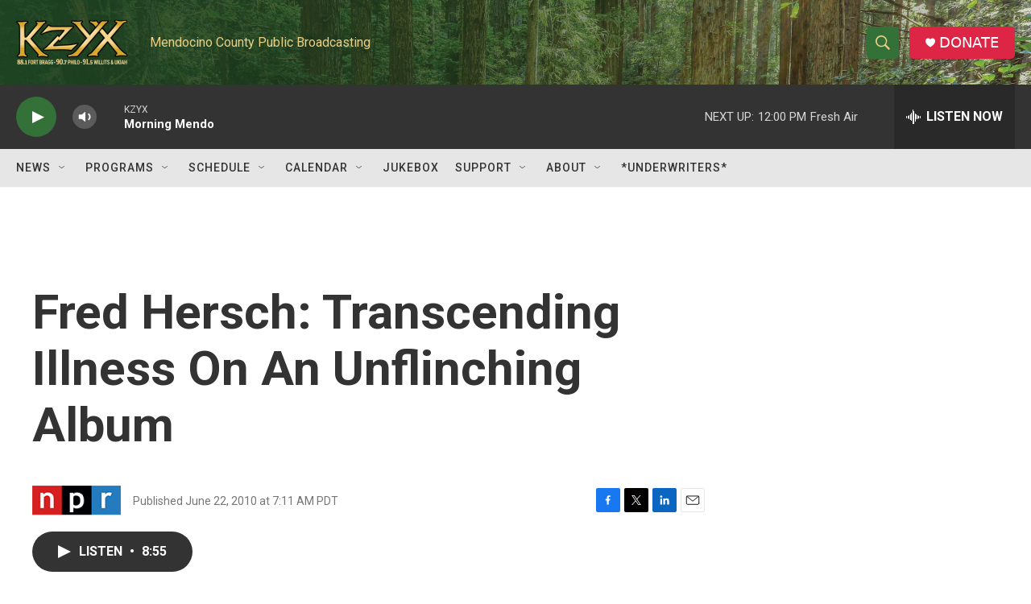

--- FILE ---
content_type: text/html; charset=utf-8
request_url: https://www.google.com/recaptcha/api2/aframe
body_size: 267
content:
<!DOCTYPE HTML><html><head><meta http-equiv="content-type" content="text/html; charset=UTF-8"></head><body><script nonce="5TYgpArwisVrJnHBPKbMJg">/** Anti-fraud and anti-abuse applications only. See google.com/recaptcha */ try{var clients={'sodar':'https://pagead2.googlesyndication.com/pagead/sodar?'};window.addEventListener("message",function(a){try{if(a.source===window.parent){var b=JSON.parse(a.data);var c=clients[b['id']];if(c){var d=document.createElement('img');d.src=c+b['params']+'&rc='+(localStorage.getItem("rc::a")?sessionStorage.getItem("rc::b"):"");window.document.body.appendChild(d);sessionStorage.setItem("rc::e",parseInt(sessionStorage.getItem("rc::e")||0)+1);localStorage.setItem("rc::h",'1768851346961');}}}catch(b){}});window.parent.postMessage("_grecaptcha_ready", "*");}catch(b){}</script></body></html>